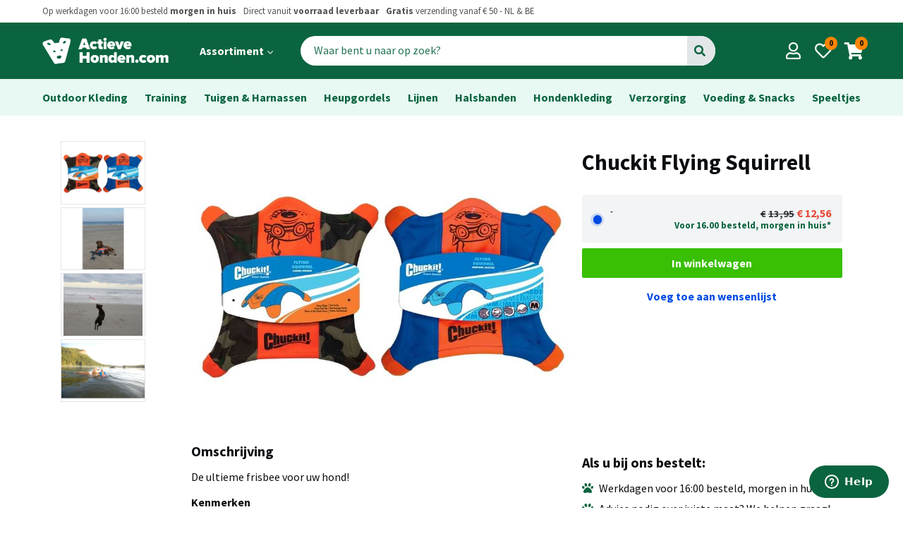

--- FILE ---
content_type: text/html; charset=utf-8
request_url: https://www.actievehonden.com/p/speeltjes/speeltjes/chuckit-flying-squirrell/1463
body_size: 9394
content:
<!doctype html>
<html lang="en" dir="ltr">
  <head>
    <meta charset="utf-8">
    <meta name="viewport" content="width=device-width, initial-scale=1, viewport-fit=cover">

    <title>Chuckit Flying Squirrell -  ActieveHonden.com</title>

    <meta name="theme-color" content="#fff" />
    <meta name="apple-mobile-web-app-status-bar-style" content="#fff">

    <meta name="description"        content="ActieveHonden.com levert producten van hoge kwaliteit voor actieve honden en baasjes">
    <meta name="apple-mobile-web-app-capable" content="yes">
    <meta name="apple-mobile-web-app-status-bar-style" content="black">

    <!-- <meta property="og:url"                content="" />
    <meta property="og:type"               content="article" />
    <meta property="og:title"              content="" />
    <meta property="og:description"        content="" />
    <meta property="og:image"              content="" /> -->

    <link href="https://fonts.googleapis.com/css?family=Source+Sans+Pro:400,700&display=swap" rel="stylesheet">
    <link href="https://fonts.googleapis.com/icon?family=Material+Icons" rel="stylesheet">
    <link rel="stylesheet" href="https://use.fontawesome.com/releases/v5.11.2/css/all.css">
    <link rel="stylesheet" type="text/css" href="/v3/css/styles.css?cb=1234">

    <script src="/js/jquery-3.3.1.min.js" type="text/javascript"></script>
    <script src="/assets/application-0a8cf9bd4e0e794b0925e4e0e47500d5.js" type="text/javascript"></script>
    <meta content="authenticity_token" name="csrf-param" />
<meta content="JSzrk+2Ev29oxmxnUqky+DmY1WM6E40YuSXiasVQzA8=" name="csrf-token" />
    <script type="text/javascript">
//<![CDATA[
AUTH_TOKEN = 'JSzrk+2Ev29oxmxnUqky+DmY1WM6E40YuSXiasVQzA8=';
//]]>
</script>

    <link rel="apple-touch-icon" sizes="57x57" href="/v3/favicons/apple-icon-57x57.png">
    <link rel="apple-touch-icon" sizes="60x60" href="/v3/favicons/apple-icon-60x60.png">
    <link rel="apple-touch-icon" sizes="72x72" href="/v3/favicons/apple-icon-72x72.png">
    <link rel="apple-touch-icon" sizes="76x76" href="/v3/favicons/apple-icon-76x76.png">
    <link rel="apple-touch-icon" sizes="114x114" href="/v3/favicons/apple-icon-114x114.png">
    <link rel="apple-touch-icon" sizes="120x120" href="/v3/favicons/apple-icon-120x120.png">
    <link rel="apple-touch-icon" sizes="144x144" href="/v3/favicons/apple-icon-144x144.png">
    <link rel="apple-touch-icon" sizes="152x152" href="/v3/favicons/apple-icon-152x152.png">
    <link rel="apple-touch-icon" sizes="180x180" href="/v3/favicons/apple-icon-180x180.png">
    <link rel="icon" type="image/png" sizes="192x192"  href="/v3/favicons/android-icon-192x192.png">
    <link rel="icon" type="image/png" sizes="32x32" href="/v3/favicons/favicon-32x32.png">
    <link rel="icon" type="image/png" sizes="96x96" href="/v3/favicons/favicon-96x96.png">
    <link rel="icon" type="image/png" sizes="16x16" href="/v3/favicons/favicon-16x16.png">
    <link rel="manifest" href="/v3/favicons/manifest.json">
    <meta name="msapplication-TileColor" content="#ffffff">
    <meta name="msapplication-TileImage" content="/v3/favicons/ms-icon-144x144.png">
    <meta name="theme-color" content="#ffffff">

    <!-- <link rel="canonical" href="..thepage.."> -->
    


  </head>
  <body class="u-fixed">
    <!-- header.nunjucks -->
<header id="header-top" class="c-header">
  <div class="l-wrap-bleed">
		<div class="c-header__usp s1">

		  <ul class="o-list__horizontal">
				<li> 
				  Op werkdagen voor 16:00 besteld <strong> morgen in huis</strong> 
				</li>
				<span class="u-hide-st-large--inline">
					<li> 
					  Direct vanuit <strong>voorraad leverbaar</strong></li>
					<li>
					   <strong>Gratis</strong> verzending vanaf € 50 - NL & BE
					</li>
				</span>
		  </ul>
		  

                  
                  
		  <ul class="o-list__horizontal u-hide-st-large--inline">
				
				<!-- <li>Welkom <a href="">Log in</a></li> -->
        <!-- <li><a href="#" class="t-bold">Klantenservice</a></li> -->
      </ul>
		</div>
  </div>

	<div class="l-full-width--primary">
	  <div class="l-wrap-bleed c-header__wrap">
      
	  	<div id="search-pop" class="c-mobile-search-overlay">
	<div class="c-mobile-search-overlay__input">
		<div class="c-header__search">
        <form accept-charset="UTF-8" action="/zoeken" method="get" name="formSearchMobile"><div style="margin:0;padding:0;display:inline"><input name="utf8" type="hidden" value="&#x2713;" /></div>
  		  <div class="c-search">
          <input class="c-search__input" id="search" insert_html="autofocus" name="search" placeholder="Waar bent u naar op zoek?" type="text" />
					<button id="searchButton" class="c-search__button" type="submit"><i class="fa fa-search"></i></button>
    	  	</div>
</form>      
        
	  </div>

		<a href="#header-top"
	     id="c-search-pop-close"
	     class="c-close__mobile-search-overlay"
	     aria-label="Close search">
	    <span class="sr-only">Close search menu</span>
	    <i class="o-icon fa fa-times" aria-hidden="true"></i>
	  </a>
	</div>
	<!-- eo input -->

	<div class="c-mobile-search-overlay__results">
		<h2>Populaire zoekopdrachten</h2>
		<ul class="c-search-results o-list__vertical">
			<li><a href="/zoeken?utf8=✓&search=front+range">Front Range</a></li>
			<li><a href="/zoeken?utf8=✓&search=dog+copenhagen">Dog Copenhagen</a></li>
			<li><a href="/zoeken?utf8=✓&search=owney">Owney Jassen</a></li>
			<li><a href="/zoeken?utf8=✓&search=pinewood">Pinewood Jassen</a></li>
			<li><a href="/zoeken?utf8=✓&search=ruffwear">Ruffwear</a></li>
			<li><a href="/zoeken?utf8=✓&search=web+master">Web master harnas</a></li>
			<li><a href="/zoeken?utf8=✓&search=politielijn">Politielijn (anti-trek training)</a></li>
			<li><a href="/zoeken?utf8=✓&search=non+stop">Non Stop Dogwear</a></li>
			<li><a href="/zoeken?utf8=✓&search=baggen">Baggen.SE</a></li>
			<li><a href="/zoeken?utf8=✓&search=super+grip">Super Grip Lijnen</a></li>
			<li><a href="/zoeken?utf8=✓&search=regenjas">Regenjas</a></li>
			<li><a href="/zoeken?utf8=✓&search=zwemvest">Zwemvest</a></li>
			<li><a href="/zoeken?utf8=✓&search=swamp+cooler">Swamp cooler</a></li>
      
		</ul>
    	</div>	
    </div>
			
			<div class="c-header__left">

				<div class="c-header__menu u-hide-bp-large">

  <a 
  	id="main-menu__mobile--toggle"
  	onclick="collapseMenuMobile('main-menu__mobile')"
   	class="c-main-menu_mobile--toggle o-button-icon__dark-background"
  	aria-label="Open main menu">
  	<span class="sr-only">Open main menu</span>
  </a>

  <nav id="main-menu__mobile" class="c-main-menu__mobile" aria-label="Main menu">
   

		<div class="c-mobile-menu__list--primary">
			<ul>
				
					<li class="t-bold"><a href="/producten/outdoor-kleding">Outdoor Kleding</a></li>
	    	
					<li class="t-bold"><a href="/producten/training">Training</a></li>
	    	
					<li class="t-bold"><a href="/producten/tuigen-en-harnassen">Tuigen &amp; Harnassen</a></li>
	    	
					<li class="t-bold"><a href="/producten/heupgordels">Heupgordels</a></li>
	    	
					<li class="t-bold"><a href="/producten/lijnen">Lijnen</a></li>
	    	
					<li class="t-bold"><a href="/producten/halsbanden">Halsbanden</a></li>
	    	
					<li class="t-bold"><a href="/producten/functionele-hondenkleding">Functionele Hondenkleding</a></li>
          
					<li class="t-bold"><a href="/producten/verzorging">Verzorging</a></li>
          
					<li class="t-bold"><a href="/producten/voeding-en-snacks">Voeding &amp; Snacks</a></li>
	    	
					<li class="t-bold"><a href="/producten/speeltjes">Speeltjes</a></li>
	    	
	    	
			</ul>
		</div>

		<div class="c-mobile-menu__list--secondary">
			<div class="c-mobile-menu__title t-bold">Activiteiten</div>
			<ul>
				
					<li><a href="/activiteiten/wandelen">Wandelen</a></li>
	    	
					<li><a href="/activiteiten/canicross-en-hardlopen">Canicross &amp; Hardlopen</a></li>
	    	
					<li><a href="/activiteiten/training">Training</a></li>
	    	
					<li><a href="/activiteiten/bergwandelingen">Bergwandelingen</a></li>
	    	
					<li><a href="/activiteiten/watersport">Watersport</a></li>
	    	
					<li><a href="/activiteiten/onderweg">Onderweg</a></li>
	    	
					<li><a href="/activiteiten/uw-hond-beschermd-tegen-de-regen">In de regen</a></li>
	    	
					<li><a href="/activiteiten/uw-hond-beschermd-tegen-de-kou">Sneeuw</a></li>
	    	
	    	
			</ul>
		</div>

		<div class="c-mobile-menu__list--secondary">
			<div class="c-mobile-menu__title t-bold">Merken</div>
			<ul>
				
			    <li><a href="/merken/ruffwear">Ruffwear</a></li>
					<li><a href="/merken/dog-copenhagen">Dog Copenhagen</a></li>
			    <li><a href="/merken/owney">Owney Outdoor</a></li>
			    <li><a href="/merken/pinewood">Pinewood</a></li>
		      <li><a href="/merken/non-stop-dogwear">Non Stop Dogwear</a></li>
			    <li><a href="/merken/siccaro">Siccaro</a></li>
				  <li><a href="/merken/kurgo">Kurgo</a></li>
				  <li><a href="/merken/eq-dog">EQDog</a></li>
					<li><a href="/merken/baggen-se">Baggen.SE</a></li>
		      <li><a href="/merken/rok-straps">Rok Straps</a></li>
          <li><a href="/merken/kiwaq">Kiwaq</a></li>
	    	
			</ul>
		</div>

		<div class="c-mobile-menu__list--secondary">
			<div class="c-mobile-menu__title t-bold">Jouw profiel</div>
			<ul>
				<li><a href="/bestellingen">Bestellingen</a></li>
				<li><a href="/profiel">Gegevens en wachtwoord</a></li>
			</ul>
		</div>

		<div class="c-mobile-menu__list--secondary">
			<div class="c-mobile-menu__title t-bold">Algemeen</div>
			<ul>
				
             <li>
              <a href="/pages/9-Bedrijfsinformatie">Bedrijfsinformatie</a>
            </li>
             <li>
              <a href="/pages/10-Info%20voor%20je%20bestelt">Info voor je bestelt</a>
            </li>
             <li>
              <a href="/pages/11-Algemene%20Voorwaarden">Algemene Voorwaarden</a>
            </li>
             <li>
              <a href="/pages/14-Informatie%20Ruffwear">Informatie Ruffwear</a>
            </li>
             <li>
              <a href="/pages/16-Openingstijden%20Showroom">Openingstijden Showroom</a>
            </li>
             <li>
              <a href="/pages/19-Informatie%20Owney%20Outdoor">Informatie Owney Outdoor</a>
            </li>
             <li>
              <a href="/pages/25-Privacy%20Policy">Privacy Policy</a>
            </li>
             <li>
              <a href="/pages/31-Pinewood%20onderhoud%20en%20wasinstructie">Pinewood onderhoud en wasinstructie</a>
            </li>
			</ul>
		</div>


  </nav>
  
  <a 
    	 onclick="collapseMenuMobile('main-menu__mobile')"
       id="main-menu__mobile--backdrop"
       class="main-menu__mobile--backdrop"
       tabindex="-1"
       ></a>
       
	  
</div>

				<div class="c-header__logo">
				  <a href="/" class="o-button-icon">

						<img src="/v3/images/logo/logo.png"  onerror="this.src=logo.png; this.onerror=null;" alt="Actieve Honden Logo"/>

				  </a>
				</div>

				<div class="c-header__menu-large u-hide-st-large">
					<ul class="o-list__horizontal">
						<li>
							  <a 
  	id="main-menu__large--toggle"
    onclick="collapseMenuLarge('main-menu__large--toggle')"
   	class="c-main-menu_large--toggle c-button-menu"
  	aria-label="Open main menu">

  	<span class="sr-only">Open main menu</span>

  	<strong>	
  		Assortiment 
  		<i class="fas fa-chevron-down c-main-menu_large-icon-angle-down" aria-hidden="true"></i>
  	</strong>

  </a>

  <nav id="main-menu__large" class="c-main-menu__large" aria-label="Main menu">

		<div class="c-large-menu__wrapper">
      <div class="c-large-menu__section">
  			<div class="c-large-menu__title t-bold">Categorieën</div>
  	  	<ul>
			    
				
  					<li><a href="/producten/outdoor-kleding">Outdoor Kleding</a></li>
	    	
  					<li><a href="/producten/training">Training</a></li>
	    	
  					<li><a href="/producten/tuigen-en-harnassen">Tuigen &amp; Harnassen</a></li>
	    	
  					<li><a href="/producten/heupgordels">Heupgordels</a></li>
	    	
  					<li><a href="/producten/lijnen">Lijnen</a></li>
	    	
  					<li><a href="/producten/halsbanden">Halsbanden</a></li>
	    	
  					<li><a href="/producten/functionele-hondenkleding">Functionele Hondenkleding</a></li>
          
  					<li><a href="/producten/verzorging">Verzorging</a></li>
          	    	
  					<li><a href="/producten/voeding-en-snacks">Voeding &amp; Snacks </a></li>
          
  					<li><a href="/producten/speeltjes">Speeltjes</a></li>
  			</ul>
  		</div>
		
  		<div class="c-large-menu__section">
  			<div class="c-large-menu__title t-bold">Activiteiten</div>
  	  	<ul>
				
  					<li><a href="/activiteiten/wandelen">Wandelen</a></li>
	    	
  					<li><a href="/activiteiten/canicross-en-hardlopen">Canicross &amp; Hardlopen</a></li>
	    	
  					<li><a href="/activiteiten/training">Training</a></li>
	    	
  					<li><a href="/activiteiten/bergwandelingen">Bergwandelingen</a></li>
	    	
  					<li><a href="/activiteiten/watersport">Watersport</a></li>
	    	
  					<li><a href="/activiteiten/onderweg">Onderweg</a></li>
	    	
  					<li><a href="/activiteiten/uw-hond-beschermd-tegen-de-regen">In de regen</a></li>
	    	
  					<li><a href="/activiteiten/uw-hond-beschermd-tegen-de-kou">Sneeuw</a></li>
	    	
	    	
  			</ul>
  		</div>

  		<div class="c-large-menu__section">
  			<div class="c-large-menu__title t-bold">Merken</div>
  	  	<ul>
  			    <li><a href="/merken/ruffwear">Ruffwear</a></li>
  					<li><a href="/merken/dog-copenhagen">Dog Copenhagen</a></li>
  			    <li><a href="/merken/owney">Owney Outdoor</a></li>
  			    <li><a href="/merken/pinewood">Pinewood</a></li>
  		      <li><a href="/merken/non-stop-dogwear">Non Stop Dogwear</a></li>
  			    <li><a href="/merken/siccaro">Siccaro</a></li>
  				  <li><a href="/merken/kurgo">Kurgo</a></li>
  				  <li><a href="/merken/eq-dog">EQDog</a></li>
  					<li><a href="/merken/baggen-se">Baggen.SE</a></li>
  		      <li><a href="/merken/rok-straps">Rok Straps</a></li>
            <li><a href="/merken/kiwaq">Kiwaq</a></li>
  			</ul>
  		</div>
  </div>

  </nav>
 <a onclick="collapseMenuLarge('main-menu__large--toggle')"
  	 id="main-menu__large--backdrop"
     class="backdrop"
     tabindex="-1"
     ></a>
	  

						</li>
            <!-- <li><a href="#" class="c-button-menu"><strong>Nieuw</strong></a></li>
            <li><a href="#" class="c-button-menu"><strong>Aanbiedingen</strong></a></li> -->
					</ul>
				</div>

				<div class="c-header__search u-hide-st-med">
            <form accept-charset="UTF-8" action="/zoeken" class="c-search" method="get" name="formSearchMobile">
                          <input class="c-search__input" id="search" name="search" placeholder="Waar bent u naar op zoek?" size="25" type="text" />
                					<button id="searchButton" class="c-search__button" type="submit">Go</button>
            </form>
				</div>
        
        
        
        
        

			</div>

			<div class="c-header__actions">
				<a 	href="#search-pop" 
            onclick="changeBody()"
						id="#search-pop-toggle"
						aria-label="Open search"
						class="o-button-icon o-button-icon__dark-background u-hide-bp-med">	
					<i class="o-icon fa fa-search header-action__centered"></i>
				</a>
				<a href="/profiel" class="o-button-icon o-button-icon__dark-background">	
					<i class="o-icon far fa-user header-action__centered"></i>
				</a>
				<a href="#" class="o-button-icon o-button-icon__dark-background">
					<i class="o-icon far fa-heart"></i>
					<span class="o-badge-round c-header-action__badge s2 t-bold">0</span>
				</a>
			  <a href="/cart" class="o-button-icon o-button-icon__dark-background">
					<i class="o-icon fa fa-shopping-cart"></i>
					<span class="o-badge-round c-header-action__badge s2 t-bold">0</span>
			  </a>
			</div> 

		</div>
	</div>

</header>

	<main>
    


<script>
  function replaceMainImage(img,img2,img3){
      document.getElementsByClassName('c-pg__main-image')[0].innerHTML='<img src="'+img+'" srcset="'+img2+' 1x, '+img3+' 2x">';
  }
</script>

<div class="l-full-width--primary-light">
	<div class="l-wrap c-breadcrumbs">
      
  	    <ul class="o-list__horizontal__flex">
  					<li><a href="/producten/outdoor-kleding">Outdoor Kleding</a></li>
	    	
  					<li><a href="/producten/training">Training</a></li>
	    	
  					<li><a href="/producten/tuigen-en-harnassen">Tuigen &amp; Harnassen</a></li>
	    	
  					<li><a href="/producten/heupgordels">Heupgordels</a></li>
	    	
  					<li><a href="/producten/lijnen">Lijnen</a></li>
	    	
  					<li><a href="/producten/halsbanden">Halsbanden</a></li>
	    	
  					<li><a href="/producten/functionele-hondenkleding">Hondenkleding</a></li>
          
  					<li><a href="/producten/verzorging">Verzorging</a></li>
          	    	
  					<li><a href="/producten/voeding-en-snacks">Voeding &amp; Snacks </a></li>
          
  					<li><a href="/producten/speeltjes">Speeltjes</a></li>
  		</ul>
  	</div>
	</div>
</div>


          




<div class="c-pg__wrap">


  
  <ul class="c-pg__categories c-listing__quick-product-nav u-hide ">
  	<div class="c-pills">
    
    
        <a class="c-pills__pill" href="/producten/speeltjes/ballen">
          Ballen
        </a>
        <a class="c-pills__pill" href="/producten/speeltjes/puzzels">
          Puzzels
        </a>
        <a class="c-pills__pill" href="/producten/speeltjes/voor-in-het-water">
          Voor in het water
        </a>
        <a class="c-pills__pill" href="/producten/speeltjes/apporteren">
          Apporteren
        </a>
        <a class="c-pills__pill" href="/producten/speeltjes/frisbees">
          Frisbees
        </a>
        <a class="c-pills__pill" href="/producten/speeltjes/vulbaar">
          Vulbaar
        </a>
       <a href="/activiteiten/speeltjes" class="c-pills__pill">Alle Speeltjes </a>
  </div>
  </ul>
  
  
  <div class="c-pg__responsive-control">

    <div class="c-pg__title">
      <h1>Chuckit Flying Squirrell</h1>
    </div>

    <div class="c-pg__main-image">
          <img src='/uploads/images/1811/9df09c321ae38420d60f05188b6cb27054e66450.jpg'
                srcset='/uploads/images/1811/bb3dd30ddc7a66c626b6f10a71b7dcb5b53b3892.jpg 1x,
                        /uploads/images/1811/9df09c321ae38420d60f05188b6cb27054e66450.jpg 2x'/>
    </div>

    <ul class="c-pg__thumbnails">
      <li href="#">
        <img src="/uploads/images/1811/e7b0ce4482ecb453d3acc0b1ffd797302af01892.jpg" onclick="replaceMainImage('/uploads/images/1811/9df09c321ae38420d60f05188b6cb27054e66450.jpg','/uploads/images/1811/bb3dd30ddc7a66c626b6f10a71b7dcb5b53b3892.jpg','/uploads/images/1811/9df09c321ae38420d60f05188b6cb27054e66450.jpg');" />
      </li>
      <li href="#">
        <img src="/uploads/images/4823/83b922d9e2748518b703bfea2e360ad7ddc48dad.jpg" onclick="replaceMainImage('/uploads/images/4823/2dfb0c830a7b9fb214704b52a3623bdab73fb2a9.jpg','/uploads/images/4823/537c2db8e9cf624bb506057a11194a608f78822b.jpg','/uploads/images/4823/2dfb0c830a7b9fb214704b52a3623bdab73fb2a9.jpg');" />
      </li>
      <li href="#">
        <img src="/uploads/images/4824/78fa4eb8c1af55d583a311a23a068de4cc4be864.jpg" onclick="replaceMainImage('/uploads/images/4824/070ea5e31c53e6772d28af2adff6e07d6610beda.jpg','/uploads/images/4824/01b3f0fafcfcfb5e47fb90b15a307e871d8cd644.jpg','/uploads/images/4824/070ea5e31c53e6772d28af2adff6e07d6610beda.jpg');" />
      </li>
      <li href="#">
        <img src="/uploads/images/4825/4eaa61ff3f10c35679cd6f65a2da573cc4e7dfbd.jpg" onclick="replaceMainImage('/uploads/images/4825/f6880aaffd29a9c88428b94d8580ebc75878e1d9.jpg','/uploads/images/4825/0246d0f8727dac2865ce6c91d7be102c1d8fe8f1.jpg','/uploads/images/4825/f6880aaffd29a9c88428b94d8580ebc75878e1d9.jpg');" />
      </li>
    </ul>
  
        

    <div class="c-pg__buy">
      
      
          
          
      
    
      
      
      

      
          <form accept-charset="UTF-8" action="/product/toevoegen" class="simple_form edit_product" id="edit_product_1463" method="post" novalidate="novalidate"><div style="margin:0;padding:0;display:inline"><input name="utf8" type="hidden" value="&#x2713;" /><input name="_method" type="hidden" value="put" /><input name="authenticity_token" type="hidden" value="JSzrk+2Ev29oxmxnUqky+DmY1WM6E40YuSXiasVQzA8=" /></div>

          <div class="product__types">
              <label class="c-product-type  o-radio-button__container">

          
          <div itemtype="https://schema.org/Product" itemscope>
              <meta itemprop="seller" content="https://www.actievehonden.com">
                <meta itemprop="mpn" content="660048113003" />
              <link itemprop="image" href="/uploads/images/1811/9df09c321ae38420d60f05188b6cb27054e66450.jpg" />

                <meta itemprop="name" content="Chuckit Flying Squirrell - " />
                <div itemprop="offers" itemtype="https://schema.org/Offer" itemscope>
                  <meta itemprop="availability" content="http://schema.org/inStock">
                  <meta itemprop="priceCurrency" content="EUR" />
                  <meta itemprop="itemCondition" content="https://schema.org/NewCondition" />
                  <meta itemprop="price" content="12.56">
                </div>
        
                <meta itemprop="sku" content="660048113003" />
                <div itemprop="brand" itemtype="https://schema.org/Brand" itemscope>
                  <meta itemprop="name" content="Chuck It" />
                </div>
              </div>
          
                    <input checked="checked" id="variant_id_2789" name="variant_id" type="radio" value="2789" />
          
                <span class="o-rb__checkmark o-rb__checkmark--heigh"></span>

                <div class="pt__row product-type__content">
                  <div class="t-bold">
                  </div>
                  <div class="s1">
                    -
                  </div>
                </div>
                <div class="pt__row product-type__price o-rb__go-crazy-right">
                  <div class="t-bold">
                    <span class="o-price--previous">13,95</span> <span class="o-price--discount">12,56</span>
                  </div>
                  <div class="s1 status--ok product-type__status t-bold">
                    Voor 16.00 besteld, morgen in huis*
                  </div>
                  
                </div>
                
                
              </label>
              
             
             
              



        

        
        
        
        
        

        

        
      
          </div>
          
          
          
          
          <div class="product__actions" style="margin-bottom:0px">
            <button class="o-button" type="submit">In winkelwagen</button>
              <a class="o-button--tertiary" href="/wensenlijstje/toevoegen/1463">
              Voeg toe aan wensenlijst
            </a>
          </div>
          
          
</form>        
        


    </div>

    <div class="c-pg__description">
      <!-- <div class="c-pg__row">
          <img src="/images/brand_icons/owney/icon_atmungsaktiv.png" width="50px">
          Waterdicht
          <img src="/images/brand_icons/owney/icon_atmungsaktiv.png" width="50px">

          <img src="/images/brand_icons/owney/icon_atmungsaktiv.png" width="50px">

          <img src="/images/brand_icons/owney/icon_atmungsaktiv.png" width="50px">

          <img src="/images/brand_icons/owney/icon_atmungsaktiv.png" width="50px">

        </div> -->
      <div class="c-pg__row">

        <h2>Omschrijving</h2>
        
        
        <p>De ultieme frisbee voor uw hond!</p>

<h3><strong>Kenmerken</strong></h3>

<ul>
	<li>Door de vormgeving gemakkelijk op te pakken voor de hond.</li>
	<li>Drijft op water.</li>
	<li>Geeft licht in het donker.</li>
	<li>ZEER DUURZAAM!</li>
</ul>

<h3><strong>Afmetingen</strong></h3>

<p>Doorsnede 35 cm<br />
<br />
Let op: dit speelgoed is sterk maar het is geen kauwbot. Altijd onder toezicht geven en zodra u ziet dat de hond er niet meer speelt maar op gaat kauwen (zijkant bek) dan kunt u het beter omruilen voor een stevig kauwbot. Wanneer het product kapot is moet u het weggooien.</p>

        
      </div>


     <!-- <div class="c-pg__row">
        <h2>Plus & Min</h2>
        <ul class="o-list__vertical">
          <li class="list-icon-plus">Aluminium V ring</li>
          <li class="list-icon-plus"> Reflectieranden</li>
          <li class="list-icon-plus"> 4 verstelbarepunten</li>
          <li class="list-icon-min"> Niet aan te raden voor honden breder dan100 cm</li>
        </ul>
      </div> -->
    </div>

    <div class="c-pg__buy">
      <div class="c-pg__row">
     
        <h2 class="t2">Als u bij ons bestelt:</h2>
        <ul class="o-list__vertical checkmark">
          <li>Werkdagen voor 16:00 besteld, morgen in huis*!</li>
          <li>Advies nodig over juiste maat? We helpen graag!</li>
          <li>Ruilen geen probleem!</li>
          <li>7 dagen per week antwoord op uw e-mail</li>
          <li>100% tevredenheids garantie</li>
          <li>Klanten beoordelen ons met een 9.5/10</li>
        </ul>
        
      </div>

      <div class="c-pg__row">
        <h2 class="t2">Vragen over dit product?</h2>
        <p class="t0">Bel ons <a href="tel:31182820082">+31 (0)182 8200 82</a> maandag t/m vrijdag  van 9:00 tot 17:00 of stuur een email naar <a href="mailto:info@actievehonden.com">info@actievehonden.com</a></p>
      </div>
    </div>
  </div>





  <div class="l-2col">
  
  
  </div>
  
  
  
  
  
  

  
  
</div>

  


</div>
<div class="l-wrap">
	<section class="l-bundle">
		<div class="c-services">
			<div>
				<h1>Service & Contact</h1>
				<ul class="o-list__horizontal">
          <!-- <li><a href="#">Volg je bestelling</a></li>
          <li><a href="#">Retourneer</a></li>
          <li><a href="#">Veelgestelde vragen</a></li> -->
				</ul>
			</div>

			<div class="c-services__item">
				<div class="c-service-item__icon">
					<i class="fas fa-paper-plane"></i>
				</div>
				<div class="c-service-item__content">
					<h2 class="t3">Mail</h2>
					<p>
						<a href="mailto:info@actievehonden.com">info@actievehonden.com </a><br>
						7 dagen per week
					</p>
				</div>
			</div>

      <!-- <div class="c-services__item">
        <div class="c-service-item__icon">
          <i class="fas fa-comment"></i>
        </div>
        <div class="c-service-item__content">
          <h2 class="t3">Chat</h2>
          <p>
            <a href="">Stuur een bericht</a><br>
            Maandag - Donderdag 9.00 - 16.00
          </p>
        </div>
      </div> -->

			<div class="c-services__item">
				<div class="c-service-item__icon">
					<i class="fas fa-headset"></i>
				</div>
				<div class="c-service-item__content">
					<h2 class="t3">Bel</h2>
					<p>
						<a href="tel:+31182820082">+31 182 820 082</a><br>
						Maandag t/m Donderdag 9.00 - 16.00
            <br><Br>
					</p>
				</div>
			</div>

		</div>
		<!-- end of c-services -->	

	</section>
	<!-- end of services -->

	<section class="l-bundle u-hide-bp-large">
		<h1>Ons assortiment</h1>
<div class="c-cards c-cards--category-bundle">

		<div class="c-card-category">
	 		<a href="/producten/outdoor-kleding" class="c-card__link">
	<div class="c-card-category__image-wrapper">
		<div class="c_image-wrapper__image">
		  <img  src='/v3/images/categories/outdoorkleding.png'
        srcset='/v3/images/categories/outdoorkleding.png 1x,
                /v3/images/categories/outdoorkleding.png 2x'
                height="124"/>
		</div>
	</div>
	<div class="c-card-category__title">
		Outdoor Kleding
	</div>
</a>
	
	 	</div>
		<div class="c-card-category">
	 		<a href="/producten/training" class="c-card__link">
	<div class="c-card-category__image-wrapper">
		<div class="c_image-wrapper__image">
		  <img  src='/v3/images/categories/training.png'
        srcset='/v3/images/categories/training.png 1x,
                /v3/images/categories/training.png 2x'
                height="124"/>
		</div>
	</div>
	<div class="c-card-category__title">
		Training
	</div>
</a>
	
	 	</div>
		<div class="c-card-category">
	 		<a href="/producten/tuigen-en-harnassen" class="c-card__link">
	<div class="c-card-category__image-wrapper">
		<div class="c_image-wrapper__image">
		  <img  src='/v3/images/categories/tuigenharnassen.png'
        srcset='/v3/images/categories/tuigenharnassen.png 1x,
                /v3/images/categories/tuigenharnassen.png 2x'
                height="124"/>
		</div>
	</div>
	<div class="c-card-category__title">
		Tuigen &amp; Harnassen
	</div>
</a>
	
	 	</div>
		<div class="c-card-category">
	 		<a href="/producten/heupgordels" class="c-card__link">
	<div class="c-card-category__image-wrapper">
		<div class="c_image-wrapper__image">
		  <img  src='/v3/images/categories/heupgordel.png'
        srcset='/v3/images/categories/heupgordel.png 1x,
                /v3/images/categories/heupgordel.png 2x'
                height="124"/>
		</div>
	</div>
	<div class="c-card-category__title">
		Heupgordels
	</div>
</a>
	
	 	</div>
		<div class="c-card-category">
	 		<a href="/producten/lijnen" class="c-card__link">
	<div class="c-card-category__image-wrapper">
		<div class="c_image-wrapper__image">
		  <img  src='/v3/images/categories/lijnen.png'
        srcset='/v3/images/categories/lijnen.png 1x,
                /v3/images/categories/lijnen.png 2x'
                height="124"/>
		</div>
	</div>
	<div class="c-card-category__title">
		Lijnen
	</div>
</a>
	
	 	</div>
		<div class="c-card-category">
	 		<a href="/producten/halsbanden" class="c-card__link">
	<div class="c-card-category__image-wrapper">
		<div class="c_image-wrapper__image">
		  <img  src='/v3/images/categories/halsbanden.png'
        srcset='/v3/images/categories/halsbanden.png 1x,
                /v3/images/categories/halsbanden.png 2x'
                height="124"/>
		</div>
	</div>
	<div class="c-card-category__title">
		Halsbanden
	</div>
</a>
	
	 	</div>
		<div class="c-card-category">
	 		<a href="/producten/functionele-hondenkleding" class="c-card__link">
	<div class="c-card-category__image-wrapper">
		<div class="c_image-wrapper__image">
		  <img  src='/v3/images/categories/kleding.png'
        srcset='/v3/images/categories/kleding.png 1x,
                /v3/images/categories/kleding.png 2x'
                height="124"/>
		</div>
	</div>
	<div class="c-card-category__title">
		Functionele Hondenkleding
	</div>
</a>
	
	 	</div>
		<div class="c-card-category">
	 		<a href="/producten/speeltjes" class="c-card__link">
	<div class="c-card-category__image-wrapper">
		<div class="c_image-wrapper__image">
		  <img  src='/v3/images/categories/speeltjes.png'
        srcset='/v3/images/categories/speeltjes.png 1x,
                /v3/images/categories/speeltjes.png 2x'
                height="124"/>
		</div>
	</div>
	<div class="c-card-category__title">
		Speeltjes
	</div>
</a>
	
	 	</div>
		<div class="c-card-category">
	 		<a href="/producten/drink-en-voerbakken" class="c-card__link">
	<div class="c-card-category__image-wrapper">
		<div class="c_image-wrapper__image">
		  <img  src='/v3/images/categories/drinkvoer.png'
        srcset='/v3/images/categories/drinkvoer.png 1x,
                /v3/images/categories/drinkvoer.png 2x'
                height="124"/>
		</div>
	</div>
	<div class="c-card-category__title">
		Drink &amp; Voerbakken
	</div>
</a>
</div>
	
	</section>
	<!-- end of assortiment --> 

</div>
<!-- it's a wrap -->

</main>

<div class="l-full-width--secondary-light sp-top-x-big">

	<section class="l-bundle c-reviews__outer">
		<div class="c-reviews">
			<div class="c-reviews__mark">
				9.6			
			</div>
			<div class="c-reviews__stars">
        <i class="fas fa-star"></i>
        <i class="fas fa-star"></i>
        <i class="fas fa-star"></i>
        <i class="fas fa-star"></i>
        <i class="fas fa-star"></i>
      </div>
			<p class="t-center">
				<span class="t2">Beoordeeld door meer dan 1500 hondenliefhebbers</span><br>
				<a href="https://www.feedbackcompany.com/nl-nl/reviews/actievehonden-com/" target="_blank">
					Bekijk alle reviews op hier →
				</a>
			</p>
		</div>

	</section>
	<!-- end of reviews -->

</div>




    <footer>
	<div class="l-full-width--dark">
	  <div class="l-wrap c-footer__main">
	  	<section class="l-bundle sp-bottom-none">
	  		<h1>Hulp nodig?</h1>
				<div class="c-footer__col-4">
			  	<section class="c-col-4__col">
			  		<!-- <div class="c-footer__content">
              <h3>
                Veelgestelde vragen
              </h3>
              <p>
                Alle oplossingen op een rij! <br>
                Bezoek onze <a href="#">veelgestelde vragen</a>.
              </p>
            </div> -->
						
						<div class="c-footer__content">
							<h3>
								Bel  
							</h3>
							<p>
								<a href="tel:+31182820082">+31 182 820 082 </a><br>
								Maandag tot en met donderdag
								van 09:00 tot 16:00 
							</p>
						</div>

			  	</section>

			  	<section class="c-col-4__col">
            <!-- <div class="c-footer__content">
              <h3>
                Chat
              </h3>
              <p>
                <a href="#">Start chat</a><br>
                Maandag tot en met vrijdag
                van 09:00 tot 16:00
              </p>
            </div> -->

						<div class="c-footer__content">
							<h3>
								Mail
							</h3>
							<p>
								<a href="mailto:info@actievehonden.com">info@actievehonden.com</a> <br>
								7 dagen per week,  <br>
								Antwoord binnen 24 uur
							</p>
						</div>
			  	</section>

			  	<section class="c-col-4__col">
			  		<h3>
			  			Klantenservice
			  		</h3>
						<ul class="c-footer__list o-list__vertical">
            
                 <li>
                  <a href="/pages/9-Bedrijfsinformatie">Bedrijfsinformatie</a>
                </li>
                 <li>
                  <a href="/pages/10-Info%20voor%20je%20bestelt">Info voor je bestelt</a>
                </li>
                 <li>
                  <a href="/pages/11-Algemene%20Voorwaarden">Algemene Voorwaarden</a>
                </li>
                 <li>
                  <a href="/pages/14-Informatie%20Ruffwear">Informatie Ruffwear</a>
                </li>
                 <li>
                  <a href="/pages/16-Openingstijden%20Showroom">Openingstijden Showroom</a>
                </li>
                 <li>
                  <a href="/pages/19-Informatie%20Owney%20Outdoor">Informatie Owney Outdoor</a>
                </li>
                 <li>
                  <a href="/pages/25-Privacy%20Policy">Privacy Policy</a>
                </li>
                 <li>
                  <a href="/pages/31-Pinewood%20onderhoud%20en%20wasinstructie">Pinewood onderhoud en wasinstructie</a>
                </li>
						</ul>
			  	</section>

			  	<section class="c-col-4__col">
			  		<h3>
			  			Over Actieve Honden
			  		</h3>
						<ul class="c-footer__list o-list__vertical">
							<li><a href="/ons-assortiment">Compleet Assortiment</a></li>
							<li><a href="/onze-merken">Onze Merken</a></li>
							<li><a href="/vacatures">Vacatures</a></li>
              
							<li><a href="https://www.facebook.com/actievehonden/"><i class="o-icon--small fab fa-facebook-f"></i>Facebook</a></li>
							<li><a href="https://instagram.com/actievehonden/"><i class="o-icon--small fab fa-instagram"></i> Instagram</a></li>
						</ul>
			  	</section>
			  </div>
	  	</section>
	  	<section class="l-bundle u-hide-st-med">
	  		<h1>
	  			Vind alles op <br> actievehonden.com
	  		</h1>
				<div class="c-footer__col-4">

		      <!-- <section class="c-col-4__col">
              <h3>
                Outdoorkleding
              </h3>
              <ul class="c-footer__list o-list__vertical">
                <li><a href="">Winterjassen</a></li>
                <li><a href="">Zomerjassen</a></li>
                <li><a href="">Jassen mannen</a></li>
                <li><a href="">Jassen vrouwen</a></li>
                <li><a href="">Softshell jassen</a></li>
                <li><a href="">Regenkleding</a></li>
                <li><a href="">Vesten & Bodywarmers</a></li>
                <li><a href="">Handschoenen</a></li>
                <li><a href="">Schoenen & Accessoires</a></li>
                <li><a href="">Onderhoudsartikelen</a></li>
              </ul>

              <h3>
                Lijnen
              </h3>
              <ul class="c-footer__list o-list__vertical">
                <li><a href="">Lange</a></li>
                <li><a href="">Korte</a></li>
                <li><a href="">Elastische</a></li>
                <li><a href="">Politieriem</a></li>
              </ul>

          </section>

          <section class="c-col-4__col">
              <h3>
                Training
              </h3>
              <ul class="c-footer__list o-list__vertical">
                <li><a href="">Beloningstasjes</a></li>
                <li><a href="">Agility</a></li>
                <li><a href="">Trainingsartikelen</a></li>
                <li><a href="">Speuren</a></li>
              </ul>

              <h3>
                Halsbanden
              </h3>
              <ul class="c-footer__list o-list__vertical">
                <li><a href="">Brede</a></li>
                <li><a href="">Smalle</a></li>
                <li><a href="">Lichtgevende</a></li>
              </ul>

              <h3> Heupgordels</h3>
              <ul class="c-footer__list o-list__vertical">
                <li><a href="">Canicross</a></li>
                <li><a href="">Handsfree wandelen</a></li>
                <li><a href="">Steppen</a></li>
              </ul>
          </section>

          <section class="c-col-4__col">
            <h3>Tuigen & Harnassen</h3>
            <ul class="c-footer__list o-list__vertical">
              <li><a href="">Rugzakken</a></li>
              <li><a href="">Anti trek</a></li>
            </ul>

            <h3>Functionele Hondenkleding</h3>
            <ul class="c-footer__list o-list__vertical">
              <li><a href="">Schoentjes</a></li>
              <li><a href="">Droog jassen</a></li>
              <li><a href="">Regen jassen</a></li>
              <li><a href="">Winter jassen</a></li>
              <li><a href="">Fleece jassen</a></li>
              <li><a href="">Softshell jassen</a></li>
              <li><a href="">Veiligheids jassen</a></li>
              <li><a href="">Koel jassen</a></li>
            </ul>

            <h3>Drink & Voerbakken</h3>
            <ul class="c-footer__list o-list__vertical">
              <li><a href="">Opvouwbaar</a></li>
              <li><a href="">BPA Vrij</a></li>
              <li><a href="">Metaal</a></li>
            </ul>

          </section> -->

			  	<section class="c-col-4__col">
				  		<h3>
				  			Activiteiten
				  		</h3>
							<ul class="c-footer__list o-list__vertical">
      					<li><a href="/activiteiten/wandelen">Wandelen</a></li>
	    	
      					<li><a href="/activiteiten/canicross-en-hardlopen">Canicross &amp; Hardlopen</a></li>
	    	
      					<li><a href="/activiteiten/training">Training</a></li>
	    	
      					<li><a href="/activiteiten/bergwandelingen">Bergwandelingen</a></li>
	    	
      					<li><a href="/activiteiten/watersport">Watersport</a></li>
	    	
      					<li><a href="/activiteiten/onderweg">Onderweg</a></li>
	    	
      					<li><a href="/activiteiten/uw-hond-beschermd-tegen-de-regen">In de regen</a></li>
	    	
      					<li><a href="/activiteiten/uw-hond-beschermd-tegen-de-kou">Sneeuw</a></li>
							
							</ul>
              
              
						
							<h3>
								Merken  
							</h3>
							<ul class="c-footer__list o-list__vertical">
      			    <li><a href="/merken/ruffwear">Ruffwear</a></li>
      					<li><a href="/merken/dog-copenhagen">Dog Copenhagen</a></li>
      			    <li><a href="/merken/owney">Owney Outdoor</a></li>
      			    <li><a href="/merken/pinewood">Pinewood</a></li>
      		      <li><a href="/merken/non-stop-dogwear">Non Stop Dogwear</a></li>
      			    <li><a href="/merken/siccaro">Siccaro</a></li>
      				  <li><a href="/merken/kurgo">Kurgo</a></li>
      				  <li><a href="/merken/eq-dog">EQDog</a></li>
      					<li><a href="/merken/baggen-se">Baggen.SE</a></li>
      		      <li><a href="/merken/rok-straps">Rok Straps</a></li>
                <li><a href="/merken/kiwaq">Kiwaq</a></li>
							</ul>

			  	</section>
			  
			  </div>
			</section>
  	</div>
  </div>

  <div class="l-wrap c-footer__fin">
		<div class="l-row c-fin__top">
	    <div class="c-footer__brand-logo">
	      <img src="/v3/images/footer/branding/logo.png" onerror="this.src=logo.png; this.onerror=null;" alt="ActieveHonden.com logo"/>
	    </div>

	    <div class="c-footer__delivery-payment">
			  <h3 class="c-footer__subtile-title s1 u-hide">
			    <i class="o-icon--small fas fa-lock"></i>
			    Veilige betaling en levering
			  </h3>

			  <ul class="o-list__horizontal__flex">
			    <li>
			      <img src="/v3/images/footer/payment-1@1x.png"
			      srcset="/v3/images/footer/payment-1@1x.png 1x,
			              /v3/images/footer/payment-1@2x.png 2x"
			      />
			    </li>
			    <li>
			      <img src="/v3/images/footer/payment-2@1x.png"
			      srcset="/v3/images/footer/payment-2@1x.png 1x,
			              /v3/images/footer/payment-2@2x.png 2x"
			      />
			    </li>
			    <li>
			      <img src="/v3/images/footer/payment-via@1x.png"
			      srcset="/v3/images/footer/payment-via@1x.png 1x,
			              /v3/images/footer/payment-via@2x.png 2x"
			      />
			    </li>
			    <li>
			      <img src="/v3/images/footer/payment-mc@1x.png"
			      srcset="/v3/images/footer/payment-mc@1x.png 1x,
			              /v3/images/footer/payment-mc@2x.png 2x"
			      />
			    </li>
			    <li>
			      <img src="/v3/images/footer/payment-3@1x.png"
			      srcset="/v3/images/footer/payment-3@1x.png 1x,
			              /v3/images/footer/payment-3@2x.png 2x"
			      />
			    </li>

			    <li>
			      <img src="/v3/images/footer/payment-4@1x.png"
			      srcset="/v3/images/footer/payment-4@1x.png 1x,
			              /v3/images/footer/payment-4@2x.png 2x"
			      />
			    </li>

  			    <li>
  			      <img src="/v3/images/footer/payment-5@1x.png"
  			      srcset="/v3/images/footer/payment-5@1x.png 1x,
  			              /v3/images/footer/payment-5@2x.png 2x"
  		u	      />
  			    </li>
			  </ul>
			</div>
		</div>

    <div class="l-row c-fin__bottom">
    	<ul class="o-list__horizontal">
				<li>Copyright ActieveHonden.com 2026</li>
			</ul>
			<ul class="o-list__horizontal">
				<li>
					<a href="/pages/25-Privacy Policy">Privacy Policy</a>
				</li>
        <!-- <li>
          <a href="">Algemene Voorwaarden</a>
        </li> -->
			</ul>
    </div>

  </div>
</footer>

    <script src="/v3/js/all.js?cb=123"></script>
    
   <!-- Start of  Zendesk Widget script -->
<script id="ze-snippet" src="https://static.zdassets.com/ekr/snippet.js?key=8727a582-d685-43f3-b977-5f43a0dfc2ff"> </script>
<!-- End of  Zendesk Widget script -->
    
    <script>
        var _gaq = _gaq || [];
        _gaq.push(['_setAccount', 'UA-2678552-3']);
        _gaq.push(['_setDomainName', 'actievehonden.com']);
        _gaq.push(['_trackPageview']);
    </script>
    <script>
      (function() {
        var ga = document.createElement('script'); ga.type = 'text/javascript'; ga.async = true;
        ga.src = ('https:' == document.location.protocol ? 'https://ssl' : 'http://www') + '.google-analytics.com/ga.js';
        var s = document.getElementsByTagName('script')[0]; s.parentNode.insertBefore(ga, s);
      })();
      </script>
<!-- Meta Pixel Code -->
<script>
!function(f,b,e,v,n,t,s)
{if(f.fbq)return;n=f.fbq=function(){n.callMethod?
n.callMethod.apply(n,arguments):n.queue.push(arguments)};
if(!f._fbq)f._fbq=n;n.push=n;n.loaded=!0;n.version='2.0';
n.queue=[];t=b.createElement(e);t.async=!0;
t.src=v;s=b.getElementsByTagName(e)[0];
s.parentNode.insertBefore(t,s)}(window, document,'script',
'https://connect.facebook.net/en_US/fbevents.js');
fbq('init', '2634052203651103');
fbq('track', 'PageView');
</script>
<noscript><img height="1" width="1" style="display:none"
src="https://www.facebook.com/tr?id=2634052203651103&ev=PageView&noscript=1"
/></noscript>
<!-- End Meta Pixel Code -->
    
  </body>
</html>


